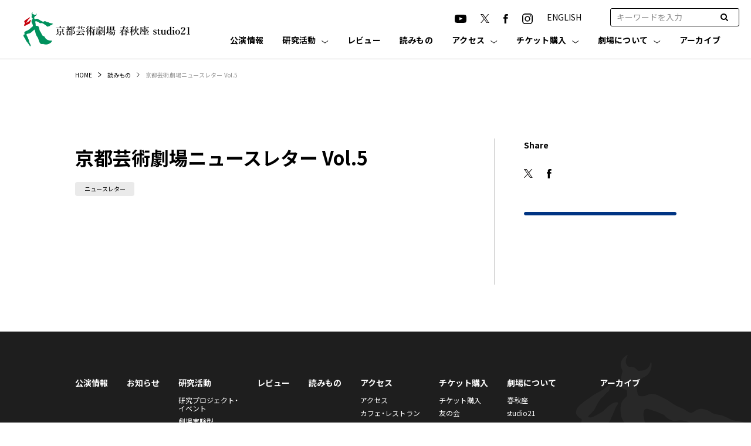

--- FILE ---
content_type: text/html; charset=UTF-8
request_url: https://k-pac.org/readings/2498/
body_size: 10947
content:
<!DOCTYPE html>
<html lang="ja" class="no-js">
<head>
    <meta charset="UTF-8">
    <meta http-equiv="X-UA-Compatible" content="IE=edge">
    <meta name="viewport" content="width=device-width">
    <meta name="format-detection" content="telephone=no">
    <meta name="description" content="京都芸術大学内にある劇場" />
	<script>(function(w,d,s,l,i){w[l]=w[l]||[];w[l].push({'gtm.start':
new Date().getTime(),event:'gtm.js'});var f=d.getElementsByTagName(s)[0],
j=d.createElement(s),dl=l!='dataLayer'?'&l='+l:'';j.async=true;j.src=
'https://www.googletagmanager.com/gtm.js?id='+i+dl;f.parentNode.insertBefore(j,f);
})(window,document,'script','dataLayer','GTM-T5L4SFQC');</script>
<!-- End Google Tag Manager -->
<!-- Google Tag Manager -->
<script>(function(w,d,s,l,i){w[l]=w[l]||[];w[l].push({'gtm.start':
new Date().getTime(),event:'gtm.js'});var f=d.getElementsByTagName(s)[0],
j=d.createElement(s),dl=l!='dataLayer'?'&l='+l:'';j.async=true;j.src=
'https://www.googletagmanager.com/gtm.js?id='+i+dl;f.parentNode.insertBefore(j,f);
})(window,document,'script','dataLayer','GTM-M66R7R9');</script>
<!-- End Google Tag Manager -->
	
	
        
    
    <meta name="description" content="">
    <link rel="icon" href="https://k-pac.org/hp/wp-content/themes/kpac/assets/images/favicon.ico">
    <link rel="preconnect" href="https://fonts.gstatic.com" crossorigin />
    <link rel="preload" as="style" href="https://fonts.googleapis.com/css2?family=Barlow:wght@400;700&family=Noto+Sans+JP:wght@400;500;700&display=swap" />
    <link rel="stylesheet" href="https://fonts.googleapis.com/css2?family=Barlow:wght@400;700&family=Noto+Sans+JP:wght@400;500;700&display=swap" media="print" onload="this.media='all'" />
    <link rel="stylesheet" href="https://k-pac.org/hp/wp-content/themes/kpac/assets/css/style.css">
    <link rel="stylesheet" href="https://k-pac.org/hp/wp-content/themes/kpac/assets/css/sub.css">
    <link href="https://stackpath.bootstrapcdn.com/font-awesome/4.7.0/css/font-awesome.min.css" rel="stylesheet">
    <script src="https://cdnjs.cloudflare.com/ajax/libs/jquery/3.6.0/jquery.min.js" integrity="sha512-894YE6QWD5I59HgZOGReFYm4dnWc1Qt5NtvYSaNcOP+u1T9qYdvdihz0PPSiiqn/+/3e7Jo4EaG7TubfWGUrMQ==" crossorigin="anonymous" referrerpolicy="no-referrer"></script>
    <script src="https://k-pac.org/hp/wp-content/themes/kpac/assets/js/sub.js"></script>
    <script src="https://cdnjs.cloudflare.com/ajax/libs/Modaal/0.4.4/js/modaal.min.js" integrity="sha512-nHgjiAB+J6KrOqNCT7NFIkxXZ/ZYrSFLm1herueNG50Sy8yz9nnCXsugcuzG2d500D/a0dH8huUwC26mZs24uw==" crossorigin="anonymous" referrerpolicy="no-referrer"></script>



    <link rel="canonical" href="https://k-pac.org/readings/2498/" />


<meta property='og:locale' content='ja_JP'>
<meta property='og:type' content='website'>
<meta property='og:title' content='京都芸術劇場ニュースレター Vol.5｜京都芸術劇場 春秋座 studio21'>
<meta property='og:url' content='https://k-pac.org/readings/2498/'>
<meta property="og:description" content="">
<meta property='og:site_name' content='京都芸術劇場 春秋座 studio21'>
<meta property="og:image" content="https://k-pac.org/hp/wp-content/themes/kpac/assets/images/common/ogp.jpg" />
<meta property="fb:app_id" content="" />

<meta name="twitter:card" content="summary_large_image" />
<!--<meta name="twitter:site" content="京都芸術劇場ニュースレター Vol.5｜京都芸術劇場 春秋座 studio21" />-->
<meta name="twitter:site" content="" />
<meta name="twitter:description" content="" />
<meta name="twitter:image" content="https://k-pac.org/hp/wp-content/themes/kpac/assets/images/common/ogp.jpg" />





		<!-- All in One SEO 4.2.0 -->
		<title>京都芸術劇場ニュースレター Vol.5 - 京都芸術劇場 春秋座 studio21</title>
		<meta name="robots" content="max-image-preview:large" />
		<link rel="canonical" href="https://k-pac.org/readings/2498/" />
		<meta property="og:locale" content="ja_JP" />
		<meta property="og:site_name" content="京都芸術劇場 春秋座 studio21 - 京都芸術大学内にある劇場" />
		<meta property="og:type" content="article" />
		<meta property="og:title" content="京都芸術劇場ニュースレター Vol.5 - 京都芸術劇場 春秋座 studio21" />
		<meta property="og:url" content="https://k-pac.org/readings/2498/" />
		<meta property="article:published_time" content="2007-07-01T06:31:26+00:00" />
		<meta property="article:modified_time" content="2021-11-13T06:32:14+00:00" />
		<meta name="twitter:card" content="summary" />
		<meta name="twitter:title" content="京都芸術劇場ニュースレター Vol.5 - 京都芸術劇場 春秋座 studio21" />
		<script type="application/ld+json" class="aioseo-schema">
			{"@context":"https:\/\/schema.org","@graph":[{"@type":"WebSite","@id":"https:\/\/k-pac.org\/#website","url":"https:\/\/k-pac.org\/","name":"\u4eac\u90fd\u82b8\u8853\u5287\u5834 \u6625\u79cb\u5ea7 studio21","description":"\u4eac\u90fd\u82b8\u8853\u5927\u5b66\u5185\u306b\u3042\u308b\u5287\u5834","inLanguage":"ja","publisher":{"@id":"https:\/\/k-pac.org\/#organization"}},{"@type":"Organization","@id":"https:\/\/k-pac.org\/#organization","name":"\u4eac\u90fd\u82b8\u8853\u5287\u5834 \u6625\u79cb\u5ea7 studio21","url":"https:\/\/k-pac.org\/"},{"@type":"BreadcrumbList","@id":"https:\/\/k-pac.org\/readings\/2498\/#breadcrumblist","itemListElement":[{"@type":"ListItem","@id":"https:\/\/k-pac.org\/#listItem","position":1,"item":{"@type":"WebPage","@id":"https:\/\/k-pac.org\/","name":"\u30db\u30fc\u30e0","description":"\u4eac\u90fd\u82b8\u8853\u5927\u5b66\u5185\u306b\u3042\u308b\u5287\u5834","url":"https:\/\/k-pac.org\/"},"nextItem":"https:\/\/k-pac.org\/readings\/2498\/#listItem"},{"@type":"ListItem","@id":"https:\/\/k-pac.org\/readings\/2498\/#listItem","position":2,"item":{"@type":"WebPage","@id":"https:\/\/k-pac.org\/readings\/2498\/","name":"\u4eac\u90fd\u82b8\u8853\u5287\u5834\u30cb\u30e5\u30fc\u30b9\u30ec\u30bf\u30fc Vol.5","url":"https:\/\/k-pac.org\/readings\/2498\/"},"previousItem":"https:\/\/k-pac.org\/#listItem"}]},{"@type":"Person","@id":"https:\/\/k-pac.org\/author\/admin_kpac\/#author","url":"https:\/\/k-pac.org\/author\/admin_kpac\/","name":"admin_kpac","image":{"@type":"ImageObject","@id":"https:\/\/k-pac.org\/readings\/2498\/#authorImage","url":"https:\/\/secure.gravatar.com\/avatar\/0cfc7a3126d0fe015d298041ef9291c8f1e4dfb81dde8f922c341376324a59e1?s=96&d=mm&r=g","width":96,"height":96,"caption":"admin_kpac"}},{"@type":"WebPage","@id":"https:\/\/k-pac.org\/readings\/2498\/#webpage","url":"https:\/\/k-pac.org\/readings\/2498\/","name":"\u4eac\u90fd\u82b8\u8853\u5287\u5834\u30cb\u30e5\u30fc\u30b9\u30ec\u30bf\u30fc Vol.5 - \u4eac\u90fd\u82b8\u8853\u5287\u5834 \u6625\u79cb\u5ea7 studio21","inLanguage":"ja","isPartOf":{"@id":"https:\/\/k-pac.org\/#website"},"breadcrumb":{"@id":"https:\/\/k-pac.org\/readings\/2498\/#breadcrumblist"},"author":"https:\/\/k-pac.org\/author\/admin_kpac\/#author","creator":"https:\/\/k-pac.org\/author\/admin_kpac\/#author","datePublished":"2007-07-01T06:31:26+09:00","dateModified":"2021-11-13T06:32:14+09:00"}]}
		</script>
		<!-- All in One SEO -->

<link rel="alternate" title="oEmbed (JSON)" type="application/json+oembed" href="https://k-pac.org/wp-json/oembed/1.0/embed?url=https%3A%2F%2Fk-pac.org%2Freadings%2F2498%2F" />
<link rel="alternate" title="oEmbed (XML)" type="text/xml+oembed" href="https://k-pac.org/wp-json/oembed/1.0/embed?url=https%3A%2F%2Fk-pac.org%2Freadings%2F2498%2F&#038;format=xml" />
		<!-- This site uses the Google Analytics by MonsterInsights plugin v8.10.0 - Using Analytics tracking - https://www.monsterinsights.com/ -->
		<!-- Note: MonsterInsights is not currently configured on this site. The site owner needs to authenticate with Google Analytics in the MonsterInsights settings panel. -->
					<!-- No UA code set -->
				<!-- / Google Analytics by MonsterInsights -->
		<style id='wp-img-auto-sizes-contain-inline-css' type='text/css'>
img:is([sizes=auto i],[sizes^="auto," i]){contain-intrinsic-size:3000px 1500px}
/*# sourceURL=wp-img-auto-sizes-contain-inline-css */
</style>
<style id='wp-emoji-styles-inline-css' type='text/css'>

	img.wp-smiley, img.emoji {
		display: inline !important;
		border: none !important;
		box-shadow: none !important;
		height: 1em !important;
		width: 1em !important;
		margin: 0 0.07em !important;
		vertical-align: -0.1em !important;
		background: none !important;
		padding: 0 !important;
	}
/*# sourceURL=wp-emoji-styles-inline-css */
</style>
<style id='wp-block-library-inline-css' type='text/css'>
:root{--wp-block-synced-color:#7a00df;--wp-block-synced-color--rgb:122,0,223;--wp-bound-block-color:var(--wp-block-synced-color);--wp-editor-canvas-background:#ddd;--wp-admin-theme-color:#007cba;--wp-admin-theme-color--rgb:0,124,186;--wp-admin-theme-color-darker-10:#006ba1;--wp-admin-theme-color-darker-10--rgb:0,107,160.5;--wp-admin-theme-color-darker-20:#005a87;--wp-admin-theme-color-darker-20--rgb:0,90,135;--wp-admin-border-width-focus:2px}@media (min-resolution:192dpi){:root{--wp-admin-border-width-focus:1.5px}}.wp-element-button{cursor:pointer}:root .has-very-light-gray-background-color{background-color:#eee}:root .has-very-dark-gray-background-color{background-color:#313131}:root .has-very-light-gray-color{color:#eee}:root .has-very-dark-gray-color{color:#313131}:root .has-vivid-green-cyan-to-vivid-cyan-blue-gradient-background{background:linear-gradient(135deg,#00d084,#0693e3)}:root .has-purple-crush-gradient-background{background:linear-gradient(135deg,#34e2e4,#4721fb 50%,#ab1dfe)}:root .has-hazy-dawn-gradient-background{background:linear-gradient(135deg,#faaca8,#dad0ec)}:root .has-subdued-olive-gradient-background{background:linear-gradient(135deg,#fafae1,#67a671)}:root .has-atomic-cream-gradient-background{background:linear-gradient(135deg,#fdd79a,#004a59)}:root .has-nightshade-gradient-background{background:linear-gradient(135deg,#330968,#31cdcf)}:root .has-midnight-gradient-background{background:linear-gradient(135deg,#020381,#2874fc)}:root{--wp--preset--font-size--normal:16px;--wp--preset--font-size--huge:42px}.has-regular-font-size{font-size:1em}.has-larger-font-size{font-size:2.625em}.has-normal-font-size{font-size:var(--wp--preset--font-size--normal)}.has-huge-font-size{font-size:var(--wp--preset--font-size--huge)}.has-text-align-center{text-align:center}.has-text-align-left{text-align:left}.has-text-align-right{text-align:right}.has-fit-text{white-space:nowrap!important}#end-resizable-editor-section{display:none}.aligncenter{clear:both}.items-justified-left{justify-content:flex-start}.items-justified-center{justify-content:center}.items-justified-right{justify-content:flex-end}.items-justified-space-between{justify-content:space-between}.screen-reader-text{border:0;clip-path:inset(50%);height:1px;margin:-1px;overflow:hidden;padding:0;position:absolute;width:1px;word-wrap:normal!important}.screen-reader-text:focus{background-color:#ddd;clip-path:none;color:#444;display:block;font-size:1em;height:auto;left:5px;line-height:normal;padding:15px 23px 14px;text-decoration:none;top:5px;width:auto;z-index:100000}html :where(.has-border-color){border-style:solid}html :where([style*=border-top-color]){border-top-style:solid}html :where([style*=border-right-color]){border-right-style:solid}html :where([style*=border-bottom-color]){border-bottom-style:solid}html :where([style*=border-left-color]){border-left-style:solid}html :where([style*=border-width]){border-style:solid}html :where([style*=border-top-width]){border-top-style:solid}html :where([style*=border-right-width]){border-right-style:solid}html :where([style*=border-bottom-width]){border-bottom-style:solid}html :where([style*=border-left-width]){border-left-style:solid}html :where(img[class*=wp-image-]){height:auto;max-width:100%}:where(figure){margin:0 0 1em}html :where(.is-position-sticky){--wp-admin--admin-bar--position-offset:var(--wp-admin--admin-bar--height,0px)}@media screen and (max-width:600px){html :where(.is-position-sticky){--wp-admin--admin-bar--position-offset:0px}}
/*wp_block_styles_on_demand_placeholder:696cc03b63b42*/
/*# sourceURL=wp-block-library-inline-css */
</style>
<style id='classic-theme-styles-inline-css' type='text/css'>
/*! This file is auto-generated */
.wp-block-button__link{color:#fff;background-color:#32373c;border-radius:9999px;box-shadow:none;text-decoration:none;padding:calc(.667em + 2px) calc(1.333em + 2px);font-size:1.125em}.wp-block-file__button{background:#32373c;color:#fff;text-decoration:none}
/*# sourceURL=/wp-includes/css/classic-themes.min.css */
</style>
<link rel='stylesheet' id='wp-pagenavi-css' href='https://k-pac.org/hp/wp-content/plugins/wp-pagenavi/pagenavi-css.css?ver=2.70' type='text/css' media='all' />
<link rel='stylesheet' id='tablepress-default-css' href='https://k-pac.org/hp/wp-content/plugins/tablepress/css/default.min.css?ver=1.14' type='text/css' media='all' />
<link rel="https://api.w.org/" href="https://k-pac.org/wp-json/" /><link rel="alternate" title="JSON" type="application/json" href="https://k-pac.org/wp-json/wp/v2/readings/2498" /><link rel="EditURI" type="application/rsd+xml" title="RSD" href="https://k-pac.org/hp/xmlrpc.php?rsd" />
<meta name="generator" content="WordPress 6.9" />
<link rel='shortlink' href='https://k-pac.org/?p=2498' />
		<style type="text/css" id="wp-custom-css">
			/* 特定ページのタイトル文字サイズを変更（kpac） */
body.postid-15363 .c-heading--lv01 {
  font-size: 1.6rem;
  line-height: 1.4;
}
/* スマホ用 */
@media screen and (max-width: 767px) {
  body.postid-15363 .c-heading--lv01 {
    font-size: 1.3rem;
    line-height: 1.35;
  }
}
		</style>
			
<!-- Global site tag (gtag.js) - Google Analytics -->
<script async src="https://www.googletagmanager.com/gtag/js?id=G-JYYYW09BQY"></script>
<script>
  window.dataLayer = window.dataLayer || [];
  function gtag(){dataLayer.push(arguments);}
  gtag('js', new Date());

  gtag('config', 'G-JYYYW09BQY');
</script>

</head>

<body class="wp-singular readings-template-default single single-readings postid-2498 wp-theme-kpac">
	<noscript><iframe src="https://www.googletagmanager.com/ns.html?id=GTM-T5L4SFQC"
height="0" width="0" style="display:none;visibility:hidden"></iframe></noscript>
<!-- End Google Tag Manager (noscript) -->
<!-- Google Tag Manager (noscript) -->
<noscript><iframe src="https://www.googletagmanager.com/ns.html?id=GTM-M66R7R9"
height="0" width="0" style="display:none;visibility:hidden"></iframe></noscript>
<!-- End Google Tag Manager (noscript) -->
	
	<div class="l-wrapper">
    <header id="header" class="l-header js-header" role="banner">
        <div class="l-header__inner">
            <div class="p-header">
                <h1 class="p-header__logo"><a href="https://k-pac.org"><img src="https://k-pac.org/hp/wp-content/themes/kpac/assets/images/common/logo.svg" alt="京都芸術劇場 春秋座 studio21"></a></h1>
                <div class="p-header__contents js-menu">
                    <div class="p-header__contentsInner">
                        <div class="p-header__subNav">
                            <div class="p-sns">
                                <ul class="p-sns__list">
                                    <li class="p-sns__item">
                                        <a href="https://www.youtube.com/channel/UCgVglMSpjo0Kk1AXVTxr8yg" target="_blank" rel="noopener noreferrer"><img src="https://k-pac.org/hp/wp-content/themes/kpac/assets/images/common/icon-youtube.svg" alt="YouTube"></a>
                                    </li>
                                    <li class="p-sns__item">
                                        <a href="https://twitter.com/KyotoArtTheater" target="_blank" rel="noopener noreferrer"><img src="https://k-pac.org/hp/wp-content/themes/kpac/assets/images/common/icon-x.svg" alt="X" width="15"></a>
                                    </li>
                                    <li class="p-sns__item">
                                        <a href="https://www.facebook.com/kyoto.art.theater" target="_blank" rel="noopener noreferrer"><img src="https://k-pac.org/hp/wp-content/themes/kpac/assets/images/common/icon-facebook.svg" alt="Facebook"></a>
                                    </li>
                                    <li class="p-sns__item">
                                        <a href="https://www.instagram.com/kyoto_art_theater/" target="_blank" rel="noopener noreferrer"><img src="https://k-pac.org/hp/wp-content/themes/kpac/assets/images/common/icon-instagram.svg" alt="Instagram"></a>
                                    </li>
                                    <li class="p-sns__item">
                                        <a href="https://k-pac.org/english/" rel="noopener noreferrer">ENGLISH</a>
                                    </li>
                                </ul>
                            </div>
                            <!--<div class="p-lang">
                                <ul class="p-lang__list">
                                    <li class="p-lang__item"><a class="p-lang__link -is-active" href="https://k-pac.org">JP</a></li>
                                    <li class="p-lang__item"><a class="p-lang__link" href="https://k-pac.org/en/">EN</a></li>
                                </ul>
                            </div>-->
                            <div class="p-header__search">
                                <form role="search" method="GET" class="search_container" id="searchform" action="https://k-pac.org/" >
                                    <input type="text" value="" name="s" class="s c-input"  placeholder="キーワードを入力">
                                    <input type="submit" value="&#xf002" />
                                </form>
                            </div>
                        </div>
                        <div class="p-header__nav">
                            <nav class="p-gnav">
                                <ul class="p-gnav__list">
                                    <li class="p-gnav__item -news -sp">
                                        <a href="https://k-pac.org/news/" class="p-gnav__link">お知らせ</a>
                                    </li>
                                    <li class="p-gnav__item -event">
                                        <a href="https://k-pac.org/events/" class="p-gnav__link">公演情報</a>
                                    </li>
                                    <li class="p-gnav__item -openlab">
                                        <a href="https://k-pac.org/openlab/" class="p-gnav__link js-trigger">研究活動</a>
                                        <dl class="p-gnav-child">
                                            <div class="p-gnav-child__inner">
                                                <dt class="p-gnav-child__key">研究活動</dt>
                                                <div class="p-gnav-child__value">
                                                    <dd class="p-gnav-child__item"><a href="https://k-pac.org/openlab/" class="p-gnav-child__link">研究活動</a></dd>

                                                    <dd class="p-gnav-child__item"><a href="https://k-pac.org/openlab_cat/study/" class="p-gnav-child__link">研究プロジェクト・イベント</a></dd>
                                                    <dd class="p-gnav-child__item"><a href="https://k-pac.org/openlab_cat/expt/" class="p-gnav-child__link">劇場実験型</a></dd>
                                                    <dd class="p-gnav-child__item"><a href="https://k-pac.org/openlab_cat/research/" class="p-gnav-child__link">リサーチ支援型</a></dd>
                                                    <dd class="p-gnav-child__item"><a href="https://k-pac.org/edit_openlab/open-call/" class="p-gnav-child__link">研究公募について</a></dd>
                                                </div>
                                            </div>
                                        </dl>
                                    </li><li class="p-gnav__item -reviews"><a href="https://k-pac.org/reviews/" class="p-gnav__link">レビュー</a></li>
                                    <li class="p-gnav__item -reading">
                                        <a href="https://k-pac.org/readings/" class="p-gnav__link">読みもの</a>
                                    </li>
                                    <li class="p-gnav__item -visit">
                                        <a href="https://k-pac.org/access/" class="p-gnav__link js-trigger">アクセス</a>
                                        <dl class="p-gnav-child">
                                            <div class="p-gnav-child__inner">
                                                <dt class="p-gnav-child__key">アクセス</dt>
                                                <div class="p-gnav-child__value">
                                                    <div class="_row">
                                                        <dd class="p-gnav-child__item"><a href="https://k-pac.org/access/#access" class="p-gnav-child__link">アクセス</a></dd>
                                                        <dd class="p-gnav-child__item"><a href="https://k-pac.org/access/#cafe" class="p-gnav-child__link">カフェ・レストラン</a></dd>
                                                    </div>
                                                </div>
                                            </div>
                                        </dl>
                                     </li>
                                    <li class="p-gnav__item -visit">
                                        <a href="https://k-pac.org/ticket/" class="p-gnav__link js-trigger">チケット購入</a>
                                        <dl class="p-gnav-child">
                                            <div class="p-gnav-child__inner">
                                                <dt class="p-gnav-child__key">チケット購入</dt>
                                                <div class="p-gnav-child__value">
                                                    <div class="_row">
                                                        <dd class="p-gnav-child__item"><a href="https://k-pac.org/ticket/#ticket" class="p-gnav-child__link js-smooth-scroll">チケット購入</a></dd>
                                                        <dd class="p-gnav-child__item"><a href="https://k-pac.org/ticket/#club" class="p-gnav-child__link">友の会</a></dd>
                                                        <dd class="p-gnav-child__item"><a href="https://k-pac.org/ticket/#seat" class="p-gnav-child__link">座席表</a></dd>
                                                    </div>
                                                    <div class="_row">
                                                        <dd class="p-gnav-child__item"><a href="https://k-pac.org/ticket/#childcare" class="p-gnav-child__link">託児サービス</a></dd>
                                                        <dd class="p-gnav-child__item"><a href="https://k-pac.org/ticket/#barrier" class="p-gnav-child__link">バリアフリー</a></dd>
                                                        <dd class="p-gnav-child__item"><a href="https://k-pac.org/ticket/#faq" class="p-gnav-child__link">よくあるご質問</a></dd>
                                                    </div>
                                                </div>
                                            </div>
                                        </dl>
                                    </li>
                                    <li class="p-gnav__item -theater">
                                        <a href="https://k-pac.org/theater/" class="p-gnav__link js-trigger">劇場について</a>
                                        <ul class="p-gnav-child">
                                            <div class="p-gnav-child__inner">
                                                <dt class="p-gnav-child__key">劇場について</dt>
                                                <div class="p-gnav-child__value">
                                                    <dd class="p-gnav-child__item"><a href="https://k-pac.org/theater/" class="p-gnav-child__link">劇場について</a></dd>

                                                    <dd class="p-gnav-child__item"><a href="https://k-pac.org/theater/#con02" class="p-gnav-child__link">春秋座</a></dd>
                                                    <dd class="p-gnav-child__item"><a href="https://k-pac.org/theater/#con03" class="p-gnav-child__link">studio21</a></dd>
                                                    <dd class="p-gnav-child__item"><a href="https://k-pac.org/theater/#con05" class="p-gnav-child__link">舞台芸術研究センター</a></dd>
                                                    <dd class="p-gnav-child__item"><a href="https://k-pac.org/theater/#con04" class="p-gnav-child__link">共同利用・共同研究拠点</a></dd>
                                                </div>
                                            </div>
                                        </ul>
                                    </li>
                                    <li class="p-gnav__item -archive">
                                        <a href="https://k-pac.org/archives/" class="p-gnav__link">アーカイブ</a>
                                    </li>
                                </ul>
                            </nav>
                        </div>
                        <ul class="p-header__spNav" style="width: 100%;">
                            <li><a href="http://old.k-pac.org/" target="_blank" rel="noopener noreferrer">京都芸術劇場旧サイト</a></li>
                            <li><a href="http://old.k-pac.org/kyoten/" target="_blank" rel="noopener noreferrer">共同利用・共同研究拠点旧サイト</a></li>
                        </ul>
                    </div>
                </div>
            </div>
            <div class="p-menuBtn js-menuBtn">
                <span class="p-menuBtn__line"></span>
                <span class="p-menuBtn__line"></span>
                <span class="p-menuBtn__line"></span>
            </div>
        </div>
    </header>
<div class="l-container">

    <div class="c-breadcrumb">
        <div class="c-breadcrumb__inner">
            <ol class="c-breadcrumb__list">
                <li class="c-breadcrumb__item"><a class="c-breadcrumb__link" href="https://k-pac.org">HOME</a></li>
                <li class="c-breadcrumb__item"><a class="c-breadcrumb__link" href="https://k-pac.org/readings/">読みもの</a></li>
                <li class="c-breadcrumb__item">京都芸術劇場ニュースレター Vol.5</li>
            </ol>
        </div>
    </div>


    

    <div class="l-column">
        <div class="l-column__inner">
            <main class="l-main l-main--col">
                <div class="p-article">
                    <div class="p-article__head">
                    	                        <h1 class="p-article__title">
                                                        <span class="_main c-heading--lv01">京都芸術劇場ニュースレター Vol.5</span>
                                                    </h1>
                                                			                        <div class="p-article__tags">
		                        	<span class="c-tag">ニュースレター</span>		                        </div>
		                                                                                        </div>
                                    </div>
            </main>
            <div class="l-sidebar">
            	
            				                <div class="p-sns p-sns--sidebar">
		                    <div class="c-heading c-heading--lv06 p-sns--sidebar__title">Share</div>
		                    <ul class="p-sns__list">
		                        <li class="p-sns__item">
		                        	<a href="http://twitter.com/share?text=%E4%BA%AC%E9%83%BD%E8%8A%B8%E8%A1%93%E5%8A%87%E5%A0%B4%E3%83%8B%E3%83%A5%E3%83%BC%E3%82%B9%E3%83%AC%E3%82%BF%E3%83%BC+Vol.5&url=https://k-pac.org/readings/2498/" rel="nofollow" target="_blank"><img src="https://k-pac.org/hp/wp-content/themes/kpac/assets/images/common/icon-x.svg" alt="X" width="15"></a>
		                        </li>
		                        <li class="p-sns__item">
		                            <a href="http://www.facebook.com/share.php?u=https://k-pac.org/readings/2498/" target="_blank"><img src="https://k-pac.org/hp/wp-content/themes/kpac/assets/images/common/icon-facebook.svg" alt="Facebook"></a>
		                        </li>
		                        <!--li class="p-sns__item">
		                            <a href=""><img src="/assets/images/common/icon-instagram-rev.svg" alt="Instagram"></a>
		                        </li-->
		                    </ul>
		                </div>
		            
	                	                	                	                	                	<div class="u-m-30">
	                    	<a class="c-btn c-btn--xl" href=""></a>
	                	</div>
	                	                	                		            
            	            </div>
        </div>
    </div>



    


</div><!-- l-container end -->

        <div class="c-pageTop js-pageTop">
            <a href="#" class="c-pageTop__btn"></a>
        </div>
        <footer class="l-footer">
            <div class="p-footer">
                <div class="p-footer-nav">
                    <div class="p-footer-nav__inner">
                        <ul class="p-footer-nav__list">
                            <li class="p-footer-nav__item">
                                <a href="https://k-pac.org/events/" class="p-footer-nav__link">公演情報</a>
                            </li>
                            <li class="p-footer-nav__item">
                                <a href="https://k-pac.org/news/" class="p-footer-nav__link">お知らせ</a>
                            </li>
                            <li class="p-footer-nav__item">
                                <a href="https://k-pac.org/openlab/" class="p-footer-nav__link">研究活動</a><ul class="p-footer-navChild"><li class="p-footer-navChild__item"><a href="https://k-pac.org/openlab_cat/study/">研究プロジェクト・<br>イベント</a></li>
                                    <li class="p-footer-navChild__item"><a href="https://k-pac.org/openlab_cat/expt/">劇場実験型</a></li>
                                    <li class="p-footer-navChild__item"><a href="https://k-pac.org/openlab_cat/research/">リサーチ支援型</a></li>
                                    <li class="p-footer-navChild__item"><a href="https://k-pac.org/openlab/open-call/">研究公募について</a></li>
                                </ul>
                            </li>
							<li class="p-footer-nav__item"><a href="https://k-pac.org/reviews/" class="p-footer-nav__link">レビュー</a></li>
                            <li class="p-footer-nav__item">
                                <a href="https://k-pac.org/readings/" class="p-footer-nav__link">読みもの</a>
                            </li>
                            <li class="p-footer-nav__item">
                                <a href="https://k-pac.org/access/" class="p-footer-nav__link">アクセス</a>
                                <ul class="p-footer-navChild">
                                    <li class="p-footer-navChild__item"><a href="https://k-pac.org/access/#access">アクセス</a></li>
                                    <li class="p-footer-navChild__item"><a href="https://k-pac.org/access/#cafe">カフェ・レストラン</a></li>
                                </ul>
                            </li>
                            <li class="p-footer-nav__item">
                                <a href="https://k-pac.org/ticket/" class="p-footer-nav__link">チケット購入</a>
                                <ul class="p-footer-navChild">
                                    <li class="p-footer-navChild__item"><a href="https://k-pac.org/ticket/#ticket">チケット購入</a></li>
                                    <li class="p-footer-navChild__item"><a href="https://k-pac.org/ticket/#club">友の会</a></li>
                                    <li class="p-footer-navChild__item"><a href="https://k-pac.org/ticket/#seat">座席表</a></li>
                                    <li class="p-footer-navChild__item"><a href="https://k-pac.org/ticket/#childcare">託児サービス</a></li>
                                    <li class="p-footer-navChild__item"><a href="https://k-pac.org/ticket/#barrier">バリアフリー</a></li>
                                    <li class="p-footer-navChild__item"><a href="https://k-pac.org/ticket/#faq">よくあるご質問</a></li>
                                </ul>
                            </li>
                            <li class="p-footer-nav__item">
                                <a href="https://k-pac.org/theater/" class="p-footer-nav__link">劇場について</a>
                                <ul class="p-footer-navChild">
                                    <li class="p-footer-navChild__item"><a href="https://k-pac.org/theater/#con02">春秋座</a></li>
                                    <li class="p-footer-navChild__item"><a href="https://k-pac.org/theater/#con03">studio21</a></li>
                                    <li class="p-footer-navChild__item"><a href="https://k-pac.org/theater/#con05">舞台芸術研究センター</a></li>
                                    <li class="p-footer-navChild__item"><a href="https://k-pac.org/theater/#con04">共同利用・共同研究拠点</a></li>
                                </ul>
                            </li>
                            <li class="p-footer-nav__item">
                                <a href="https://k-pac.org/archives/" class="p-footer-nav__link">アーカイブ</a>
                            </li>
                        </ul>
                        <div class="p-footer-subnav">
                            <ul class="p-footer-subnav__list">
                                <li class="p-footer-subnav__item"><a href="http://old.k-pac.org/" target="_blank" rel="noopener">京都芸術劇場旧サイト</a></li>
                                <li class="p-footer-subnav__item"><a href="http://old.k-pac.org/kyoten/" target="_blank" rel="noopener">共同利用・共同研究拠点旧サイト</a></li>
<li class="p-footer-subnav__item"><a href="/ticket/privacypolicy/" target="_blank" rel="noopener">個人情報の取り扱いについて</a></li>
                            </ul>
                        </div>
                    </div>
                </div>
                <div class="p-footer__container">
                    <div class="p-footer-brand">
                        <div class="p-footer-brand__title">
                            <div class="_main">京都芸術劇場 春秋座 studio21</div>
                            <div class="_sub">企画・運営 京都芸術大学 舞台芸術研究センター</div>
                        </div>
                        <div class="p-footer-brand__address"> 〒606-8271<br> 京都市左京区北白川瓜生山2-116<br> TEL：075-791-9207 </div>
                        <div class="p-footer-brand__address"> チケットセンター（平日10-17時）<br> TEL：075-791-8240 </div>

                    </div>
                    <div class="p-footer-con">
                        <div class="p-footer-bnr">
                            <a href="https://www.kyoto-art.ac.jp/" class="p-footer-bnr__item -kyotoArtAc" target="_blank" rel="noopener">
                                <img src="https://k-pac.org/hp/wp-content/themes/kpac/assets/images/common/bnr-kyoto-art-ac.svg" alt="京都芸術大学">
                            </a>
                            <a href="https://k-pac.org/openlab/#kyoten" class="p-footer-bnr__item -kyoten" rel="noopener">
                                <img src="https://k-pac.org/hp/wp-content/themes/kpac/assets/images/common/bnr-kyoten.svg" alt="京都芸術大学 共同利用・共同研究">
                            </a>
                        </div>
                        <div class="p-footer__sns">
                            <div class="p-sns">
                                <ul class="p-sns__list">
                                    <li class="p-sns__item">
                                        <a href="https://www.youtube.com/channel/UCgVglMSpjo0Kk1AXVTxr8yg" target="_blank" rel="noopener noreferrer"><img src="https://k-pac.org/hp/wp-content/themes/kpac/assets/images/common/icon-youtube.svg" alt="YouTube"></a>
                                    </li>
                                    <li class="p-sns__item">
                                        <a href="https://twitter.com/KyotoArtTheater" target="_blank" rel="noopener noreferrer"><img src="https://k-pac.org/hp/wp-content/themes/kpac/assets/images/common/icon-x.svg" alt="X" width="15"></a>
                                    </li>
                                    <li class="p-sns__item">
                                        <a href="https://www.facebook.com/kyoto.art.theater" target="_blank" rel="noopener noreferrer"><img src="https://k-pac.org/hp/wp-content/themes/kpac/assets/images/common/icon-facebook.svg" alt="Facebook"></a>
                                    </li>
                                    <li class="p-sns__item">
                                        <a href="https://www.instagram.com/kyoto_art_theater/" target="_blank" rel="noopener noreferrer"><img src="https://k-pac.org/hp/wp-content/themes/kpac/assets/images/common/icon-instagram.svg" alt="Instagram"></a>
                                    </li>
                                </ul>
                            </div>
                        </div>
                    </div>
                </div>
                <div class="p-footer-copyright">
                    <div class="p-footer-copyright__inner"> © 2021 Kyoto Art Theater. All rights reserved. </div>
                </div>
            </div>
        </footer>

    </div><!-- end l-wrapper -->
<script src="https://k-pac.org/hp/wp-content/themes/kpac/assets/js/script.js" defer></script>


<script type="speculationrules">
{"prefetch":[{"source":"document","where":{"and":[{"href_matches":"/*"},{"not":{"href_matches":["/hp/wp-*.php","/hp/wp-admin/*","/hp/wp-content/uploads/*","/hp/wp-content/*","/hp/wp-content/plugins/*","/hp/wp-content/themes/kpac/*","/*\\?(.+)"]}},{"not":{"selector_matches":"a[rel~=\"nofollow\"]"}},{"not":{"selector_matches":".no-prefetch, .no-prefetch a"}}]},"eagerness":"conservative"}]}
</script>
			<script>
				// Used by Gallery Custom Links to handle tenacious Lightboxes
				jQuery(document).ready(function () {

					function mgclInit() {
						if (jQuery.fn.off) {
							jQuery('.no-lightbox, .no-lightbox img').off('click'); // jQuery 1.7+
						}
						else {
							jQuery('.no-lightbox, .no-lightbox img').unbind('click'); // < jQuery 1.7
						}
						jQuery('a.no-lightbox').click(mgclOnClick);

						if (jQuery.fn.off) {
							jQuery('a.set-target').off('click'); // jQuery 1.7+
						}
						else {
							jQuery('a.set-target').unbind('click'); // < jQuery 1.7
						}
						jQuery('a.set-target').click(mgclOnClick);
					}

					function mgclOnClick() {
						if (!this.target || this.target == '' || this.target == '_self')
							window.location = this.href;
						else
							window.open(this.href,this.target);
						return false;
					}

					// From WP Gallery Custom Links
					// Reduce the number of  conflicting lightboxes
					function mgclAddLoadEvent(func) {
						var oldOnload = window.onload;
						if (typeof window.onload != 'function') {
							window.onload = func;
						} else {
							window.onload = function() {
								oldOnload();
								func();
							}
						}
					}

					mgclAddLoadEvent(mgclInit);
					mgclInit();

				});
			</script>
		<script id="wp-emoji-settings" type="application/json">
{"baseUrl":"https://s.w.org/images/core/emoji/17.0.2/72x72/","ext":".png","svgUrl":"https://s.w.org/images/core/emoji/17.0.2/svg/","svgExt":".svg","source":{"concatemoji":"https://k-pac.org/hp/wp-includes/js/wp-emoji-release.min.js?ver=6.9"}}
</script>
<script type="module">
/* <![CDATA[ */
/*! This file is auto-generated */
const a=JSON.parse(document.getElementById("wp-emoji-settings").textContent),o=(window._wpemojiSettings=a,"wpEmojiSettingsSupports"),s=["flag","emoji"];function i(e){try{var t={supportTests:e,timestamp:(new Date).valueOf()};sessionStorage.setItem(o,JSON.stringify(t))}catch(e){}}function c(e,t,n){e.clearRect(0,0,e.canvas.width,e.canvas.height),e.fillText(t,0,0);t=new Uint32Array(e.getImageData(0,0,e.canvas.width,e.canvas.height).data);e.clearRect(0,0,e.canvas.width,e.canvas.height),e.fillText(n,0,0);const a=new Uint32Array(e.getImageData(0,0,e.canvas.width,e.canvas.height).data);return t.every((e,t)=>e===a[t])}function p(e,t){e.clearRect(0,0,e.canvas.width,e.canvas.height),e.fillText(t,0,0);var n=e.getImageData(16,16,1,1);for(let e=0;e<n.data.length;e++)if(0!==n.data[e])return!1;return!0}function u(e,t,n,a){switch(t){case"flag":return n(e,"\ud83c\udff3\ufe0f\u200d\u26a7\ufe0f","\ud83c\udff3\ufe0f\u200b\u26a7\ufe0f")?!1:!n(e,"\ud83c\udde8\ud83c\uddf6","\ud83c\udde8\u200b\ud83c\uddf6")&&!n(e,"\ud83c\udff4\udb40\udc67\udb40\udc62\udb40\udc65\udb40\udc6e\udb40\udc67\udb40\udc7f","\ud83c\udff4\u200b\udb40\udc67\u200b\udb40\udc62\u200b\udb40\udc65\u200b\udb40\udc6e\u200b\udb40\udc67\u200b\udb40\udc7f");case"emoji":return!a(e,"\ud83e\u1fac8")}return!1}function f(e,t,n,a){let r;const o=(r="undefined"!=typeof WorkerGlobalScope&&self instanceof WorkerGlobalScope?new OffscreenCanvas(300,150):document.createElement("canvas")).getContext("2d",{willReadFrequently:!0}),s=(o.textBaseline="top",o.font="600 32px Arial",{});return e.forEach(e=>{s[e]=t(o,e,n,a)}),s}function r(e){var t=document.createElement("script");t.src=e,t.defer=!0,document.head.appendChild(t)}a.supports={everything:!0,everythingExceptFlag:!0},new Promise(t=>{let n=function(){try{var e=JSON.parse(sessionStorage.getItem(o));if("object"==typeof e&&"number"==typeof e.timestamp&&(new Date).valueOf()<e.timestamp+604800&&"object"==typeof e.supportTests)return e.supportTests}catch(e){}return null}();if(!n){if("undefined"!=typeof Worker&&"undefined"!=typeof OffscreenCanvas&&"undefined"!=typeof URL&&URL.createObjectURL&&"undefined"!=typeof Blob)try{var e="postMessage("+f.toString()+"("+[JSON.stringify(s),u.toString(),c.toString(),p.toString()].join(",")+"));",a=new Blob([e],{type:"text/javascript"});const r=new Worker(URL.createObjectURL(a),{name:"wpTestEmojiSupports"});return void(r.onmessage=e=>{i(n=e.data),r.terminate(),t(n)})}catch(e){}i(n=f(s,u,c,p))}t(n)}).then(e=>{for(const n in e)a.supports[n]=e[n],a.supports.everything=a.supports.everything&&a.supports[n],"flag"!==n&&(a.supports.everythingExceptFlag=a.supports.everythingExceptFlag&&a.supports[n]);var t;a.supports.everythingExceptFlag=a.supports.everythingExceptFlag&&!a.supports.flag,a.supports.everything||((t=a.source||{}).concatemoji?r(t.concatemoji):t.wpemoji&&t.twemoji&&(r(t.twemoji),r(t.wpemoji)))});
//# sourceURL=https://k-pac.org/hp/wp-includes/js/wp-emoji-loader.min.js
/* ]]> */
</script>

</body>
</html>

--- FILE ---
content_type: image/svg+xml
request_url: https://k-pac.org/hp/wp-content/themes/kpac/assets/images/common/icon-youtube.svg
body_size: 370
content:
<svg xmlns="http://www.w3.org/2000/svg" width="20" height="14" viewBox="0 0 20 14"><g><path d="M19.842 3.341c-.251-2.163-1.191-2.922-2.483-3.1-1.746-.215-5.464-.244-7.358-.244S4.39.026 2.641.241C1.348.416.41 1.175.156 3.341 0 4.431 0 7 0 7s0 2.569.156 3.66c.254 2.162 1.192 2.921 2.485 3.1 1.749.215 5.464.243 7.36.243s5.612-.028 7.358-.243c1.292-.176 2.232-.935 2.483-3.1C20 9.569 20 7 20 7s0-2.565-.158-3.659zM7.927 9.576V4.024L13.316 6.8z"/></g></svg>

--- FILE ---
content_type: image/svg+xml
request_url: https://k-pac.org/hp/wp-content/themes/kpac/assets/images/common/angle-up-w.svg
body_size: 141
content:
<svg xmlns="http://www.w3.org/2000/svg" width="19.412" height="9.206" viewBox="0 0 19.412 9.206"><path d="M18.706 8.5l-9-8-9 8" fill="none" stroke="#fff" stroke-linecap="round" stroke-linejoin="round" stroke-width="1"/></svg>

--- FILE ---
content_type: text/plain
request_url: https://www.google-analytics.com/j/collect?v=1&_v=j102&a=1274487677&t=pageview&_s=1&dl=https%3A%2F%2Fk-pac.org%2Freadings%2F2498%2F&ul=en-us%40posix&dt=%E4%BA%AC%E9%83%BD%E8%8A%B8%E8%A1%93%E5%8A%87%E5%A0%B4%E3%83%8B%E3%83%A5%E3%83%BC%E3%82%B9%E3%83%AC%E3%82%BF%E3%83%BC%20Vol.5%20-%20%E4%BA%AC%E9%83%BD%E8%8A%B8%E8%A1%93%E5%8A%87%E5%A0%B4%20%E6%98%A5%E7%A7%8B%E5%BA%A7%20studio21&sr=1280x720&vp=1280x720&_u=YADAAAABAAAAAC~&jid=1463963336&gjid=1932905950&cid=880139292.1768734781&tid=UA-218536165-1&_gid=1959413508.1768734783&_r=1&_slc=1&gtm=45He61e1n81M66R7R9v890087064za200zd890087064&gcd=13l3l3l3l1l1&dma=0&tag_exp=103116026~103200004~104527907~104528500~104684208~104684211~105391253~115938466~115938468~116988316~117041587&z=904329635
body_size: -559
content:
2,cG-X6RW3R27TB

--- FILE ---
content_type: image/svg+xml
request_url: https://k-pac.org/hp/wp-content/themes/kpac/assets/images/common/icon-instagram.svg
body_size: 485
content:
<svg xmlns="http://www.w3.org/2000/svg" width="18" height="18" viewBox="0 0 18 18"><g><g><path d="M12.805 0H5.196a5.2 5.2 0 00-5.2 5.2v7.608a5.2 5.2 0 005.2 5.2h7.609a5.2 5.2 0 005.2-5.2V5.2a5.2 5.2 0 00-5.2-5.2m3.538 12.938a3.449 3.449 0 01-3.449 3.449H5.107a3.449 3.449 0 01-3.448-3.449V5.152a3.448 3.448 0 013.448-3.449h7.787a3.448 3.448 0 013.449 3.449z"/><path d="M9 4.374a4.67 4.67 0 104.671 4.67A4.67 4.67 0 009 4.374m0 7.7a3.028 3.028 0 113.028-3.027A3.027 3.027 0 019 12.074m4.826-8.966a1.088 1.088 0 101.088 1.088 1.088 1.088 0 00-1.088-1.088"/></g></g></svg>